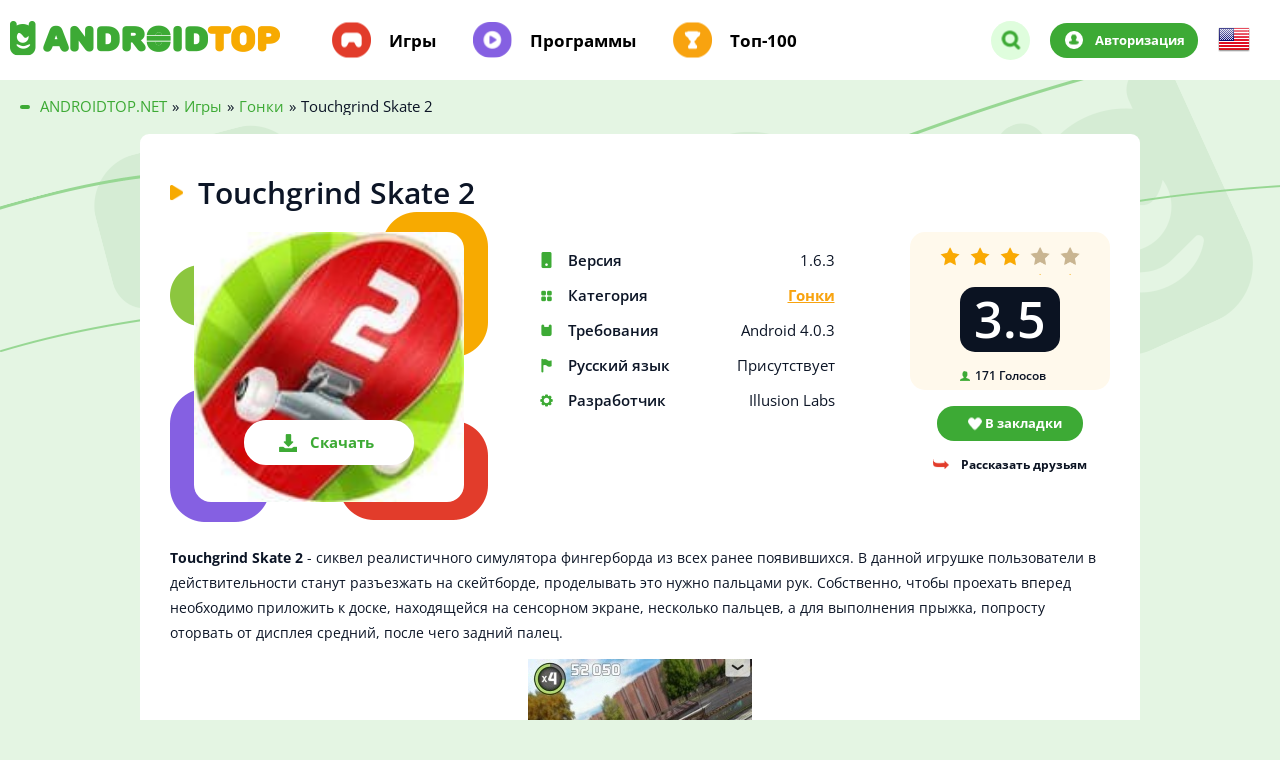

--- FILE ---
content_type: text/html; charset=utf-8
request_url: https://androidtop.net/300-touchgrind-skate-2.html
body_size: 8074
content:
<!DOCTYPE html>
<html lang="ru">
	<head>
		<title>Скачать Touchgrind Skate 2 (Мод - все открыто) 1.6.3 на андроид</title>
<meta charset="utf-8">
<meta name="description" content="Touchgrind Skate 2 - сиквел реалистичного симулятора фингерборда из всех ранее появившихся. В данной игрушке пользователи в действительности станут разъезжать на скейтборде, проделывать это нужно">
<meta name="keywords" content="чтобы, пальцев, после, скейтборде, выполнения, сиквел, прыжка, фингерборда, несколько, экране, доске, находящейся, сенсорном, оторвать, дисплея, трюки, которые, Touchgrind, палец, задний">
<link rel="canonical" href="https://androidtop.net/300-touchgrind-skate-2.html">
<link rel="preconnect" href="https://androidtop.net/" fetchpriority="high">
<meta property="twitter:title" content="Скачать Touchgrind Skate 2 (Мод - все открыто) 1.6.3 на андроид">
<meta property="twitter:url" content="https://androidtop.net/300-touchgrind-skate-2.html">
<meta property="twitter:card" content="summary_large_image">
<meta property="twitter:image" content="https://androidtop.net/uploads/posts/2017-06/1497175646_touchgrind-skate-2.jpg">
<meta property="twitter:description" content="Touchgrind Skate 2 - сиквел реалистичного симулятора фингерборда из всех ранее появившихся. В данной игрушке пользователи в действительности станут разъезжать на скейтборде, проделывать это нужно пальцами рук. Собственно, чтобы проехать вперед необходимо приложить к доске, находящейся на сенсорном">
<meta property="og:type" content="article">
<meta property="og:site_name" content="Скачать игры и приложения на Андроид">
<meta property="og:title" content="Скачать Touchgrind Skate 2 (Мод - все открыто) 1.6.3 на андроид">
<meta property="og:url" content="https://androidtop.net/300-touchgrind-skate-2.html">
<meta property="og:image" content="https://androidtop.net/uploads/posts/2017-06/1497175646_touchgrind-skate-2.jpg">
<meta property="og:description" content="Touchgrind Skate 2 - сиквел реалистичного симулятора фингерборда из всех ранее появившихся. В данной игрушке пользователи в действительности станут разъезжать на скейтборде, проделывать это нужно пальцами рук. Собственно, чтобы проехать вперед необходимо приложить к доске, находящейся на сенсорном">
<link rel="alternate" hreflang="x-default" href="https://androidtop.net/300-touchgrind-skate-2.html">
<link rel="alternate" hreflang="ru" href="https://androidtop.net/300-touchgrind-skate-2.html">
<link rel="alternate" hreflang="en" href="https://androidtop.net/en/300-touchgrind-skate-2.html">

<script src="/engine/classes/js/jquery3.js?v=5kcvv"></script>
<script src="/engine/classes/js/jqueryui3.js?v=5kcvv" defer></script>
<script src="/engine/classes/js/dle_js.js?v=5kcvv" defer></script>
<script src="/engine/classes/fancybox/fancybox.js?v=5kcvv" defer></script>
<script type="application/ld+json">{"@context":"https://schema.org","@graph":[{"@type":"BreadcrumbList","@context":"https://schema.org/","itemListElement":[{"@type":"ListItem","position":1,"item":{"@id":"https://androidtop.net/","name":"ANDROIDTOP.NET"}},{"@type":"ListItem","position":2,"item":{"@id":"https://androidtop.net/games/","name":"Игры"}},{"@type":"ListItem","position":3,"item":{"@id":"https://androidtop.net/games/racing/","name":"Гонки"}},{"@type":"ListItem","position":4,"item":{"@id":"https://androidtop.net/300-touchgrind-skate-2.html","name":"Touchgrind Skate 2"}}]}]}</script>
		
		
			
		
		<!-- Локальные шрифты -->
		<link rel="preload" as="style" href="/templates/androidtop/css/fonts.css?v=1">
		<link rel="stylesheet" href="/templates/androidtop/css/fonts.css?v=1" media="print" onload="this.media='all'">
		<noscript><link rel="stylesheet" href="/templates/androidtop/css/fonts.css?v=1"></noscript>
		
		<meta name="viewport" content="width=device-width, initial-scale=1.0">
		<meta http-equiv="X-UA-Compatible" content="ie=edge">
		<meta name="theme-color" content="#3daa35">
		<link rel="shortcut icon" href="/templates/androidtop/img/favicon.png">
			
		<!-- Убрано внешнее подключение Google Fonts -->
		<!-- <link href="https://fonts.googleapis.com/css?family=Open+Sans:400,600,700&display=swap&subset=cyrillic" rel="stylesheet"> -->
		
		<link rel="stylesheet" type="text/css" href="/engine/classes/min/index.php?f=/templates/androidtop/css/top.css,/templates/androidtop/css/styles.css,/templates/androidtop/css/reset.css,/templates/androidtop/css/engine.css,/templates/androidtop/css/rating.css,/templates/androidtop/lazydev/dle_subscribe/assets/dle_subscribe_style.css&amp;15" >
		<link rel="stylesheet" type="text/css" href="/engine/classes/min/index.php?f=/templates/androidtop/css/owl.css&amp;15" >
		
	</head>
	<body>
		<div class="wrapper">
			<div class="content"  style="background-image: url(/templates/androidtop/img/pages-top-bg.png);" >
				<header class="header">
	<div class="container">
		<div class="header__inner">
			<div class="header__inner-box">
				<div class="header-logo">
					<a href="/"><img src="/templates/androidtop/img/logo.png" width="270" height="35" alt="AndroidTop.net"></a>
				</div>
				<nav class="header-menu">
					<div class="header-menu__mobile header-mobile">
						<div class="header-mobile__btn"></div>
					</div>

					
					<ul class="header-menu__list">
						<li class="header-menu__item">
							<a href="/games/">Игры</a>
						</li>
						<li class="header-menu__item">
							<a href="/programs/">Программы</a>
						</li>
						<li class="header-menu__item">
							<a href="/top-android-apps.html" rel="nofollow">Топ-100</a>
						</li>
					</ul>
					

					
				</nav>
			</div>
			<div class="header__inner-box">
				<div class="header-logo--650">
					<a href="/"><img src="/templates/androidtop/img/logo.png" width="270" height="35" alt="AndroidTop.net"></a>
				</div>

				<form class="header-search--desktop" id="desktop-search" id="search" action="" name="searchform" method="post">
					<input type="hidden" name="do" value="search" >
					<input type="hidden" name="subaction" value="search" >  
					<input type="text" id="story" name="story" type="text" placeholder="Поиск..." autocomplete="off">
					<button name="submit" type="submit"></button>
				</form>
				
				<div class="header-additional__search">
					<div href="#" class="header-additional__search-btn"></div>
				</div>

				<div class="header-additional__user">
					<a href="#login" class="signIn " rel="modal:open">Авторизация</a>
					
				</div>

				<div class="header-additional-box2" style="cursor: pointer;padding: 0 20px;text-align: left;">
					
<a href="https://androidtop.net/en/300-touchgrind-skate-2.html"> <img src="/engine/skins/flags/us.png" alt="English"> </a>

				</div>
			</div>
		</div>
		<div class="header__inner-box__mobile">
			<div class="header-logo--1150">
				<a href="/"><img src="/templates/androidtop/img/logo.png" width="270" height="35" alt="AndroidTop.net"></a>
			</div>

			<form class="header-search--mobile" id="search" action="" name="searchform" method="post">
				<div class="header-search--mobile__btn"></div>
				<input type="hidden" name="do" value="search" >
				<input type="hidden" name="subaction" value="search" >  
				<input type="text" id="story" name="story" type="text" placeholder="Поиск..." autocomplete="off">
				<button name="submit" type="submit"></button>
			</form>
		</div>
	</div>
</header>
				
				
					
				<div class="breadcrumbs">
					<div class="container">
						<div class="breadcrumbs__inner">
	<div class="breadcrumbs__list">
		<div id="dle-speedbar"><ul itemscope itemtype="http://schema.org/BreadcrumbList" class="speedbar"><li itemprop="itemListElement" itemscope itemtype="http://schema.org/ListItem"><a itemprop="item" href="https://androidtop.net/" title="Скачать игры и приложения на Андроид"><span itemprop="name">ANDROIDTOP.NET</span></a><meta itemprop="position" content="1" /></li><li class="speedbar_sep">»</li><li itemprop="itemListElement" itemscope itemtype="http://schema.org/ListItem"><a itemprop="item" href="https://androidtop.net/games/" title="Игры на Андроид | Новинки игр скачать бесплатно и без регистрации"><span itemprop="name">Игры</span></a><meta itemprop="position" content="2" /></li><li class="speedbar_sep">»</li><li itemprop="itemListElement" itemscope itemtype="http://schema.org/ListItem"><a itemprop="item" href="https://androidtop.net/games/racing/" title="Гонки на Андроид - Скачать бесплатно"><span itemprop="name">Гонки</span></a><meta itemprop="position" content="3" /></li><li class="speedbar_sep">»</li><li>Touchgrind Skate 2</li></ul></div>
	</div>
</div>
					</div>
				</div>
				
				<div class="application" id="game#1">
	<div class="container">
		<div class="content__inner" itemscope="" itemtype="http://schema.org/MobileApplication">
			<div class="application__inner">
				<div class="application__inner-title"><h1 itemprop="name">Touchgrind Skate 2</h1></div>
					<div class="application__inner-info application-info">
						<div class="application-info__img"><img itemprop="image" src="/uploads/posts/2017-06/1497175181_touchgrind-skate-2.jpg" alt="Touchgrind Skate 2"> <a href="#page__dw" style="cursor: pointer;" class="link-to__app">Скачать</a></div>
						<ul class="application-info__list">
							<li>Версия <span>1.6.3<meta itemprop="softwareVersion" content="1.6.3"></span></li>
							<li>Категория <span><a href="https://androidtop.net/games/racing/">Гонки</a><meta itemprop="applicationCategory" content="Гонки"></span></li>
							<li>Требования <span>Android 4.0.3<meta itemprop="operatingSystem" content="Android"></span></li>
							<li>Русский язык <span>Присутствует</span></li>
							<li itemprop="author" itemscope="" itemtype="http://schema.org/Organization">Разработчик <span>Illusion Labs<meta itemprop="name" content="Illusion Labs"></span> </li>
						</ul>
						<div class="application-info__additional application-additional">
							<div class="application-additional__rating">
								<div class="application-additional__rating-stars">
									<div class="rating-wrap"><div class="rating-full"><div data-ratig-layer-id='300'>
	<div class="rating">
		<ul class="unit-rating">
		<li class="current-rating" style="width:60%;">60</li>
		<li><a href="#" title="Плохо" class="r1-unit" onclick="doRate('1', '300'); return false;">1</a></li>
		<li><a href="#" title="Приемлемо" class="r2-unit" onclick="doRate('2', '300'); return false;">2</a></li>
		<li><a href="#" title="Средне" class="r3-unit" onclick="doRate('3', '300'); return false;">3</a></li>
		<li><a href="#" title="Хорошо" class="r4-unit" onclick="doRate('4', '300'); return false;">4</a></li>
		<li><a href="#" title="Отлично" class="r5-unit" onclick="doRate('5', '300'); return false;">5</a></li>
		</ul>
	</div>
</div></div></div>
								</div>
								<div class="application-additional__rating-average">3.5</div>
								<div class="application-additional__rating-amount"><span data-vote-num-id="300">171</span> Голосов</div>
							</div>
							<div class="application-additional__rating-links">
								<a href="#login" class="signIn" rel="modal:open"><button class="application-additional__bookmark">В закладки</button></a>
								
								 
								<div class="application-additional__repost">
									Рассказать друзьям
									<ul class="application-additional__repost-links">
										<div class="share"></div>
									</ul>
								</div>
							</div>
						</div>
					</div>
					<div class="application__inner-descr">
						<p><b>Touchgrind Skate 2</b> - сиквел реалистичного симулятора фингерборда из всех ранее появившихся. В данной игрушке пользователи в действительности станут разъезжать на скейтборде, проделывать это нужно пальцами рук. Собственно, чтобы проехать вперед необходимо приложить к доске, находящейся на сенсорном экране, несколько пальцев, а для выполнения прыжка, попросту оторвать от дисплея средний, после чего задний палец.<br><div style="text-align:center;"><!--TBegin:https://androidtop.net/uploads/posts/2017-06/1497175646_touchgrind-skate-2.jpg|--><a href="https://androidtop.net/uploads/posts/2017-06/1497175646_touchgrind-skate-2.jpg" class="highslide" target="_blank"><img loading="lazy" src="/uploads/posts/2017-06/thumbs/1497175646_touchgrind-skate-2.jpg" style="max-width:100%;" alt=""></a><!--TEnd--></div><br>Таким способом выполняются разные трюки, которые имеют место в настоящей жизни. Но на многие трюки придется потратить немало времени и усилий, на которые могут уйти часы и дни для их полного изучения, чтобы показать другим игроманам настоящий класс. По этой причине, ежели геймеры не переносят трудных игр, то данное приложение просто-напросто не для них.<br><div style="text-align:center;"><!--TBegin:https://androidtop.net/uploads/posts/2017-06/1497175586_touchgrind-skate-2.jpg|--><a href="https://androidtop.net/uploads/posts/2017-06/1497175586_touchgrind-skate-2.jpg" class="highslide" target="_blank"><img loading="lazy" src="/uploads/posts/2017-06/thumbs/1497175586_touchgrind-skate-2.jpg" style="max-width:100%;" alt=""></a><!--TEnd--></div><br>Если вы готовы погрузиться в непростой мир фингербординга, заходите в тренировочные миссии, в которых будут детально показаны все принципы управления и выполнения сложных трюков.<br><div style="text-align:center;"><!--dle_image_begin:https://androidtop.net/uploads/posts/2017-06/1497175643_touchgrind-skate-2.jpg|--><img loading="lazy" src="/uploads/posts/2017-06/1497175643_touchgrind-skate-2.jpg" style="max-width:100%;" alt="Touchgrind Skate 2"><!--dle_image_end--></div><br>Тренировки предстоят усердные, поскольку немалую значимость имеет верная безошибочная расстановка пальцев рук, а также их передвижение на скейтборде, а способность убирания пальца в надобный момент в любом случае потребует предельного сосредоточения внимания.<br><br>Поэтому не стоит сильно удивляться, когда после нескольких игровых часов вы ощутите большую усталость.</p>
						<meta itemprop="description" content="Touchgrind Skate 2 - сиквел реалистичного симулятора фингерборда из всех ранее появившихся. В данной игрушке пользователи в действительности станут разъезжать на скейтборде, проделывать это нужно пальцами рук. Собственно, чтобы проехать вперед необходимо приложить к доске, находящейся на сенсорном">
						
			</div>

			

			<div class="application__inner-download application-download" id="page__dw">
				<div class="application-download__title"> <div class="application-download__title_text">Скачать Touchgrind Skate 2 на андроид бесплатно</div>   <img src="https://androidtop.net/uploads/posts/2017-06/1497175181_touchgrind-skate-2.jpg" alt="Touchgrind Skate 2"></div>
					<div class="application-download__inner">

						
						
<div class="application-download__item download-item">
<a href="/?do=downloads&id=41902" class="download-item__descr">
<div class="download-item__descr-tag apk"></div>
<div> <img src="/templates/androidtop/img/icons/small-download.png" alt=""></div>
<div class="download-item__descr-text">Скачать Touchgrind Skate 2 1.6.3 (Мод: все открыто)</div>
</a>
<div class="download-item__size">322.54 Mb</div>
</div>



                                
						

						
						                                
						

						
						
						

						<div class="application-download__links">
							<a href="https://play.google.com/store/apps/details?id=se.illusionlabs.skate2" rel="nofollow noopener noreferrer" target="_blank" itemscope="" itemprop="offers" itemtype="http://schema.org/Offer" class="application-download__link google"><meta itemprop='price' content='0' ><meta itemprop='priceCurrency' content='USD' >Скачать c Google Play</a>
							<a href="#login" class="signIn" rel="modal:open"><button class="application-download__link update">Запросить обновление</button></a>
							
							<!-- DLE Subscribe developed by https://lazydev.pro --><div id="block_sub_ds_61f0bb9359b0914b0ec53337d5b3f7f4" class="subscribe" data-type="subscribe" data-subscribe="dle_subscribe" data-pagetype="news" data-block="ds_61f0bb9359b0914b0ec53337d5b3f7f4" data-pagevalue="MzAw">

<a style="cursor: pointer;" class="application-download__link subscribe">Подписаться на обновления</a>
</div>



<!-- DLE Subscribe developed by https://lazydev.pro -->
						</div>
					</div>
			</div>

			<div class="application__inner-comment application-comment">
				<div class="application-comment__descr">
					<div class="application-comment__descr-title">Комментарии <span>(0)</span></div>
					<button id="addComment" class="application-comment__descr-add"><span>Добавить комментарий</span></button>
				</div>
				<div class="application-comment__inner">
					
				</div>
			</div>
			<div class="comment-form__box" id="add--comment">
				<div class="comment-form__title">Оставить комментарий</div>
				<form  method="post" name="dle-comments-form" id="dle-comments-form" ><div id="addcform" class="form-wrap">

<div class="sep-input clearfix">
<div class="label"><label>Имя:<span class="impot">*</span></label></div>
<div class="input"><input type="text" maxlength="35" name="name" id="name" placeholder="Имя" /></div>
</div>
<div class="sep-input clearfix">
<div class="label"><label>E-mail:<span class="impot">*</span></label></div>
<div class="input"><input type="text" maxlength="35" name="mail" id="mail" placeholder="Ваш e-mail" /></div>
</div>

<br>
<div class="sep-textarea">
<div><div class="bb-editor"><textarea name="comments" id="comments" cols="70" rows="10"></textarea></div></div>
<br>
</div>

<div class="sep-submit">
<button name="submit" class="fbutton" type="submit"><span>Добавить комментарий</span></button>
</div>
</div>
		<input type="hidden" name="subaction" value="addcomment">
		<input type="hidden" name="post_id" id="post_id" value="300"><input type="hidden" name="user_hash" value="64f648657a4b27b6c7dc98f1cf660b27bc2f73c0"></form>
			</div>
		</div>
		<div class="application-aside aside">
	<div class="application-aside__inner aside-inner">

		
		<!-- ОТКРЫТЫЙ ДЛЯ ИНДЕКСАЦИИ БЛОК (Похожее) -->
		<div class="aside-inner__similar-wrapper">
			<div class="aside-inner__title">
				Похожее
			</div>
			<div class="aside-inner__similar-box similar-box">
				<a href="https://androidtop.net/59-touchgrind-bmx.html" class="similar-box__item">
<img src="/uploads/posts/2025-03/touchgrind-bmx-logo.webp">
<span>Touchgrind BMX</span>
</a><a href="https://androidtop.net/101-true-skate.html" class="similar-box__item">
<img src="/uploads/posts/2017-03/1489728315_true-skate.png">
<span>True Skate</span>
</a><a href="https://androidtop.net/2953-touchgrind-bmx-2.html" class="similar-box__item">
<img src="/uploads/posts/2024-10/touchgrind-bmx-2-logo.webp">
<span>Touchgrind BMX 2</span>
</a><a href="https://androidtop.net/301-mmx-hill-climb.html" class="similar-box__item">
<img src="/uploads/posts/2017-06/1497176033_mmx-hill-climb.jpg">
<span>MMX Hill Climb</span>
</a><a href="https://androidtop.net/861-pumped-bmx-2.html" class="similar-box__item">
<img src="/uploads/posts/2018-07/1530769737_poster.jpg">
<span>Pumped BMX 2</span>
</a><a href="https://androidtop.net/114-nitro-nation-online.html" class="similar-box__item">
<img src="/uploads/posts/2020-05/1590046934_nitro-nation-drag.jpg">
<span>Nitro Nation Drag &amp; Drift</span>
</a>
			</div>
		</div>

	</div>
</div>
	</div>
</div>
<div id="dle-ajax-comments"></div>

				
				
				
				
			
		
		
		
		
		
<div id="login" class="login modal">
<div class="modal-title">Авторизация</div>
<form method="post">
<label> <span>Логин:</span>
<input type="text" name="login_name" id="login_name"placeholder="Логин" required>
</label>
<label class="form-password"> <span>Пароль:</span>
<input type="password" name="login_password" id="login_password" placeholder="Введите пароль" required>
<a href="https://androidtop.net/index.php?do=lostpassword" >Забыли пароль?</a>
</label>
<label class="container">Запомнить меня
<input type="checkbox" checked="checked">
<span class="checkmark"></span>
</label>
<button onclick="submit();" type="submit" title="Login">Войти на сайт</button>
<input name="login" type="hidden" id="login" value="submit" />
</form>
<a class="registration" href="/?do=register">Регистрация</a>
</div>



		<!--
		
		-->

		<footer class="footer" >
<div class="container">
<div class="footer__inner">
<div class="footer-links">
<div class="footer-links__logo">
<div><img src="/templates/androidtop/img/logo.png" width="200" alt="AndroidTop.net"></div>
</div>
<span class="footer-links__policy" style="color:#ffffff;font-weight: 600;font-size: 16px;line-height: 20px;padding-bottom: 20px;">По всем вопросам - support@androidtop.net</span>
<!--<a href="/index.php?do=feedback" class="footer-links__feedback">Обратная связь</a>-->
<a href="/privacy-policy.html" class="footer-links__policy" style="margin-left:30px;padding-bottom: 20px;">Политика конфиденциальности</a>
</div>
</div>
</div>
</footer>

		<script type="text/javascript" src="/engine/classes/min/index.php?charset=utf-8&amp;f=/templates/androidtop/js/libs.min.js,/templates/androidtop/js/main.min.js"></script> 
		    
		<script type="text/javascript" src="/engine/classes/min/index.php?charset=utf-8&amp;f=/templates/androidtop/js/owl.carousel.min.js,/templates/androidtop/js/libs.owl.js,/templates/androidtop/lazydev/dle_subscribe/assets/dle_subscribe_js.js"></script>
		<script>
<!--
var dle_root       = '/';
var dle_admin      = '';
var dle_login_hash = '64f648657a4b27b6c7dc98f1cf660b27bc2f73c0';
var dle_group      = 5;
var dle_link_type  = 1;
var dle_skin       = 'androidtop';
var dle_wysiwyg    = 0;
var dle_min_search = '4';
var dle_act_lang   = ["Подтвердить", "Отмена", "Вставить", "Отмена", "Сохранить", "Удалить", "Загрузка. Пожалуйста, подождите..."];
var menu_short     = 'Быстрое редактирование';
var menu_full      = 'Полное редактирование';
var menu_profile   = 'Просмотр профиля';
var menu_send      = 'Отправить сообщение';
var menu_uedit     = 'Админцентр';
var dle_info       = 'Информация';
var dle_confirm    = 'Подтверждение';
var dle_prompt     = 'Ввод информации';
var dle_req_field  = ["Заполните поле с именем", "Заполните поле с сообщением", "Заполните поле с темой сообщения"];
var dle_del_agree  = 'Вы действительно хотите удалить? Данное действие невозможно будет отменить';
var dle_spam_agree = 'Вы действительно хотите отметить пользователя как спамера? Это приведёт к удалению всех его комментариев';
var dle_c_title    = 'Отправка жалобы';
var dle_complaint  = 'Укажите текст Вашей жалобы для администрации:';
var dle_mail       = 'Ваш e-mail:';
var dle_big_text   = 'Выделен слишком большой участок текста.';
var dle_orfo_title = 'Укажите комментарий для администрации к найденной ошибке на странице:';
var dle_p_send     = 'Отправить';
var dle_p_send_ok  = 'Уведомление успешно отправлено';
var dle_save_ok    = 'Изменения успешно сохранены. Обновить страницу?';
var dle_reply_title= 'Ответ на комментарий';
var dle_tree_comm  = '0';
var dle_del_news   = 'Удалить статью';
var dle_sub_agree  = 'Вы действительно хотите подписаться на комментарии к данной публикации?';
var dle_unsub_agree  = 'Вы действительно хотите отписаться от комментариев к данной публикации?';
var dle_captcha_type  = '1';
var dle_share_interesting  = ["Поделиться ссылкой на выделенный текст", "Twitter", "Facebook", "Вконтакте", "Прямая ссылка:", "Нажмите правой клавишей мыши и выберите «Копировать ссылку»"];
var DLEPlayerLang     = {prev: 'Предыдущий',next: 'Следующий',play: 'Воспроизвести',pause: 'Пауза',mute: 'Выключить звук', unmute: 'Включить звук', settings: 'Настройки', enterFullscreen: 'На полный экран', exitFullscreen: 'Выключить полноэкранный режим', speed: 'Скорость', normal: 'Обычная', quality: 'Качество', pip: 'Режим PiP'};
var DLEGalleryLang    = {CLOSE: 'Закрыть (Esc)', NEXT: 'Следующее изображение', PREV: 'Предыдущее изображение', ERROR: 'Внимание! Обнаружена ошибка', IMAGE_ERROR: 'Не удалось загрузить изображение', TOGGLE_SLIDESHOW: 'Просмотр слайдшоу',TOGGLE_FULLSCREEN: 'Полноэкранный режим', TOGGLE_THUMBS: 'Включить / Выключить уменьшенные копии', ITERATEZOOM: 'Увеличить / Уменьшить', DOWNLOAD: 'Скачать изображение' };
var DLEGalleryMode    = 1;
var DLELazyMode       = 2;
var allow_dle_delete_news   = false;

jQuery(function($){
					setTimeout(function() {
						$.get(dle_root + "engine/ajax/controller.php?mod=adminfunction", { 'id': '300', action: 'newsread', user_hash: dle_login_hash });
					}, 5000);
				$('#dle-comments-form').submit(function() {
					if( $('#comments-image-uploader').data('files') == 'selected' ) {
						$('#comments-image-uploader').plupload('start');
					} else {
						doAddComments();
					}
					return false;
				});
});
//-->
</script><script>
let jsLangDleSubscribe = ["Введите E-mail для подписки","Подписка","На ваш E-mail, ",", отправлено письмо с подтверждением подписки.","Подтвердите подписку","Введите E-mail для отписки","Отписка","Ошибка","Подтвердите отписку","Подтвердите отписку","Подтверждение","Подтверждение"];
</script>
		<!-- Yandex.Metrika counter -->
		<script type="text/javascript" >
			(function(m,e,t,r,i,k,a){m[i]=m[i]||function(){(m[i].a=m[i].a||[]).push(arguments)};
			m[i].l=1*new Date();
			for (var j = 0; j < document.scripts.length; j++) {if (document.scripts[j].src === r) { return; }}
			k=e.createElement(t),a=e.getElementsByTagName(t)[0],k.async=1,k.src=r,a.parentNode.insertBefore(k,a)})
			(window, document, "script", "https://mc.yandex.ru/metrika/tag.js", "ym");

			ym(98180654, "init", {
			clickmap:true,
			trackLinks:true,
			accurateTrackBounce:true,
			webvisor:true
			});
		</script>
		<noscript><div><img src="https://mc.yandex.ru/watch/98180654" style="position:absolute; left:-9999px;" alt="" ></div></noscript>
		<!-- /Yandex.Metrika counter -->
	</body>
</html>